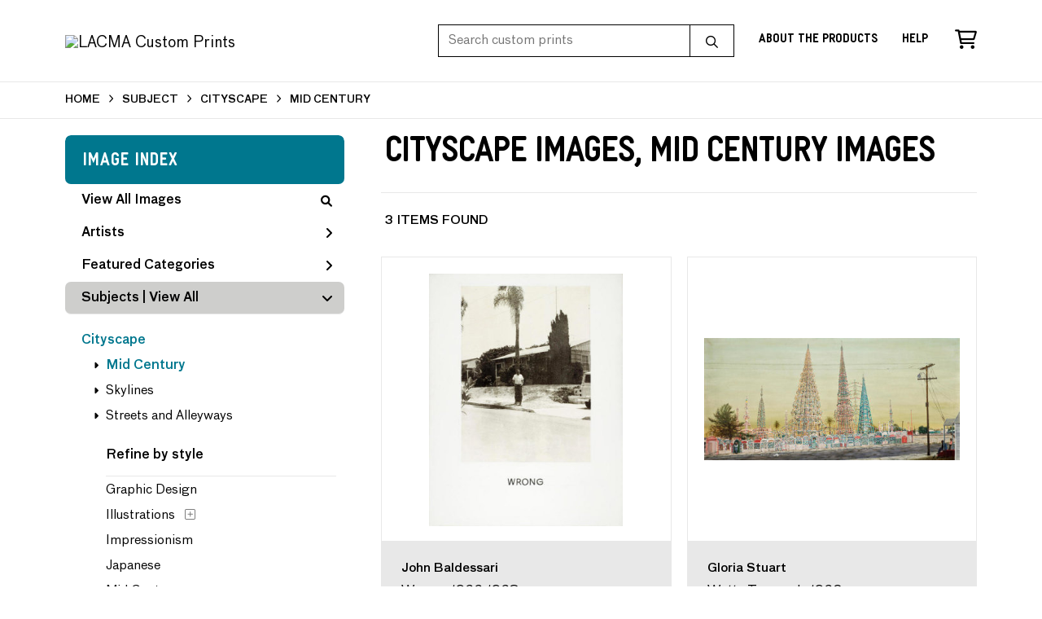

--- FILE ---
content_type: text/html; charset=UTF-8
request_url: https://customprints.lacma.org/search/subject/cityscape/style/mid+century
body_size: 3963
content:
<!DOCTYPE html>
<html lang="en-US">
<head>
<meta charset="utf-8">
<title>Cityscape Images, Mid Century Images Prints - LACMA Custom Prints | Custom Prints and Framing From the Los Angeles County Museum of Art - customprints.lacma.org</title>
<meta name="viewport" content="width=device-width, initial-scale=1">
<meta http-equiv="content-type" content="text/html;charset=UTF-8">
<meta name="title" content="Cityscape Images, Mid Century Images Prints - LACMA Custom Prints | Custom Prints and Framing From the Los Angeles County Museum of Art - customprints.lacma.org">
<meta name="description" content="Cityscape Images, Mid Century Images Custom Prints and Framing from LACMA - (3 items). Archival paper prints and reproductions on canvas for your home or office.">
<meta name="csrf-token" content="zQkhLdLfYyYB9syyVs3GSOFElu3cgIm5q6pMGsE3">
<meta property="og:site_name" content="LACMA Custom Prints">
<meta property="og:title" content="Cityscape Images, Mid Century Images Prints - LACMA Custom Prints | Custom Prints and Framing From the Los Angeles County Museum of Art - customprints.lacma.org">
<meta property="og:url" content="https://customprints.lacma.org/search/subject/cityscape/style/mid+century">
<link rel="canonical" href="https://customprints.lacma.org/search/subject/cityscape/style/mid+century" />
<link rel="icon" type="image/ico" href="/img/museum_web/lacma/favicon-lacma.png">
<link rel="stylesheet" href="/css/museum_web/lacma/styles.css?v=u5gtlxeoawzfvg3q">
<link rel="stylesheet" href="/fonts/fontawesome6/css/all.min.css">
<script src="//ajax.googleapis.com/ajax/libs/jquery/1.12.0/jquery.min.js"></script>
<script src="/js/jquery.autocomplete.min.js"></script>
<script src="/js/slick.min.js"></script>
<script src="/js/global-1-3.min.js"></script>
<script src="/js/museum_web/lacma/global.min.js?v=u5gtlxeoawzfvg3q"></script>
<script src="/js/jquery.scrollUp.min.js"></script>
<script src="/js/jquery.expander.min.js"></script>
<script>
window.dataLayer = window.dataLayer || [];
window.dataLayer.push({
	'domain_config': {
		'domain_name': 'customprints.lacma.org',
		'ga4_id': 'G-5YDFB7QJSV',
		'ga4_id_rollup': 'G-P3D19VJ3BP',
	}
});


</script>
 
<script>
window.dataLayer.push({
	'event': 'view_item_list',
	'ecommerce': {
		'impressions': [
			{
			'id': '503580',
			'name': 'John Baldessari, Wrong, 1966-1968 (503580)',
			'position': 1,
			'list': '/search/subject/cityscape/style/mid+century',
		},
			{
			'id': '503426',
			'name': 'Gloria Stuart, Watts Towers I, 1960s (503426)',
			'position': 2,
			'list': '/search/subject/cityscape/style/mid+century',
		},
			{
			'id': '503417',
			'name': 'Gloria Stuart, Watts Towers with Kite, 1960s (503417)',
			'position': 3,
			'list': '/search/subject/cityscape/style/mid+century',
		},
			]
	}
});
</script>


<!-- Google Tag Manager - Imagelab -->
<script>(function(w,d,s,l,i){w[l]=w[l]||[];w[l].push({'gtm.start':
new Date().getTime(),event:'gtm.js'});var f=d.getElementsByTagName(s)[0],
j=d.createElement(s),dl=l!='dataLayer'?'&l='+l:'';j.async=true;j.src=
'https://www.googletagmanager.com/gtm.js?id='+i+dl;f.parentNode.insertBefore(j,f);
})(window,document,'script','dataLayer','GTM-5HLSXV2');</script>
<!-- End Google Tag Manager -->
</head>
<body>
<!-- Google Tag Manager (noscript) -->
<noscript><iframe src="https://www.googletagmanager.com/ns.html?id=GTM-5HLSXV2" height="0" width="0" style="display:none;visibility:hidden"></iframe></noscript>
<!-- End Google Tag Manager (noscript) -->
<div id="header" class="row header-desktop fixed">
	<div class="header-wrapper">
		<div class="header-desktop-row">
			<div class="container">
				<div class="header-desktop-left">
					<a href="/" class="header-logo-link"><img src="/img/museum_web/lacma/lacma-custom-prints-logo-2.png" alt="LACMA Custom Prints" class="header-logo" data-gtm-event="header-logo"></a>
				</div>
				<div class="header-desktop-right">
					<div id="header-search-box-input-result">
						<input class="header-desktop-search-input" type="text" value="" placeholder="Search custom prints" name="q" id="autocomplete" onblur="this.value=''">
						<input type="button" class="header-desktop-search-button">
						<i class="far fa-search"></i>
						<i class="fad fa-spinner fa-spin search-spinner"></i>
					</div>
					<div class="header-link">
						<a data-gtm-event="header-nav" href="/home/about" class="underline">About the Products</a>
					</div>
					<div class="header-link">
						<a data-gtm-event="header-nav" href="/home/help" class="underline">Help</a>
					</div>
					<div class="header-icon header-cart-wrapper">
						<a data-gtm-event="header-nav" href="/cart"><i class="far fa-shopping-cart"></i></a><span id="header-cart-count"></span>
					</div>
				</div>
			</div>
		</div>
	</div>
</div>

<div class="header-mobile row">
	<div class="header-mobile-row">
		<div class="header-mobile-logo-wrap left">
			<a href="/"><img data-gtm-event="mobile-header-logo" src="/img/museum_web/lacma/lacma-custom-prints-200-4.png" alt="LACMA Custom Prints" class="header-logo-mobile"></a>
		</div>
		<div class="header-mobile-icon-wrap">
			<a class="toggle-mobile-search"><i data-gtm-event="mobile-header-search" class="fa-header-mobile mag-glass"></i></a>
		</div>
		<div class="header-mobile-icon-wrap">
			<a class="toggle-mobile-overlay"><i data-gtm-event="mobile-header-more" class="fa-header-mobile more"></i></a>
		</div>
		<div class="header-mobile-icon-wrap-close header-mobile-icon-hidden">
			<a class="toggle-mobile-overlay"><i data-gtm-event="mobile-header-close" class="fa-header-mobile close-nav"></i></a>
		</div>
	</div>
</div>

<div id="header-mobile-search">
	<div class="header-mobile-search-row">
		<div id="header-mobile-search-input-result">
			<input class="header-mobile-search-input" type="text" value="" placeholder="Search" name="q" id="autocomplete-mobile" onblur="this.value=''">
		</div>
	</div>
</div>
<section class="crumb-trail-full">
	<div class="container crumb-trail">
		<div class="row">
			<div id="crumb-trail-left" class="crumb-trail-wrapper twelve columns">
				<a href="/" class="noline">HOME</a><i class="fa-crumb-trail angle-right"></i>SUBJECT<i class="fa-crumb-trail angle-right"></i><h2>CITYSCAPE</h2><i class="fa-crumb-trail angle-right"></i><h2>MID CENTURY</h2>
			</div>
		</div>
	</div>
</section>


<div class="container">

	<div class="row">

		<div id="ixs-container">

			<div id="ixs-navigation-container" class="row">
		<div class="ixs-title">Navigation</div>
		<a href="/"><div data-gtm-event="mobile-header-home" class="ixs-row category-head clickable">Home</div></a>
		<a href="/home/about/"><div data-gtm-event="mobile-header-about" class="ixs-row category-head clickable">About</div></a>
		<a href="/home/help/"><div data-gtm-event="mobile-header-help" class="ixs-row category-head clickable">Help</div></a>
		<a href="/cart/"><div data-gtm-event="mobile-header-cart" class="ixs-row category-head clickable">View Cart</div></a>
		<a href="https://www.thelacmastore.org"><div data-gtm-event="mobile-header-store-out" class="ixs-row category-head clickable">Shop Main Online Store<i class="ixs-fa external-link"></i></div></a>
	</div>


	<div id="ixs-wrapper">

		<div id="ixs">
	<div class="ixs-title">Image Index</div>



	<div class="ixs-row category-head clickable"><a data-gtm-event="ixs-all-prints-click" class="ixs-link" href="/search/collection/all">View All Images<i class="ixs-fa view-all"></i></a></div>
		<div class="ixs-row category-head clickable closed" data-gtm-event="ixs-view-artists" onclick="ajax_load('#ixs', '/indexsearch/artist_alpha/');return false;">Artists<i class="ixs-fa angle-right"></i></div>
			<div class="ixs-row category-head clickable closed"data-gtm-event="ixs-view-back-to-features" onclick="ajax_load('#ixs', '/indexsearch/base');return false;">Featured Categories<i class="ixs-fa angle-right"></i></div>

	
		

		
							<div class="ixs-row category-head open">Subjects | <a data-gtm-event="ixs-view-subjects" onclick="ajax_load('#ixs', '/indexsearch/update/subject/'); return false;" href="#">View All</a><i class="ixs-fa angle-down"></i></div>
							<div id="ixs-scroll-div">
							<ul id="ixs-list">
							<li class="ixs-list-item selected"><a data-gtm-event="ixs-tag-list-click" href="/search/subject/cityscape">Cityscape</a></li>
							<ul class="ixs-list-child" style="display:block;">
							<li class="ixs-list-item selected"><a data-gtm-event="ixs-tag-list-click" href="/search/style/mid+century" target="_top">Mid Century</a></li>
							<li class="ixs-list-item"><a data-gtm-event="ixs-tag-list-click" href="/search/subject/skylines" target="_top">Skylines</a></li>
							<li class="ixs-list-item"><a data-gtm-event="ixs-tag-list-click" href="/search/subject/streets+and+alleyways" target="_top">Streets and Alleyways</a></li>
							</ul>
							<div class="ixs-section-indent">
							<div class="ixs-explore-category-head">Refine by style</div>
							<li class="ixs-list-item"><a data-gtm-event="ixs-tag-list-click" href="/search/subject/cityscape/style/graphic+design">Graphic Design</a>
							<li class="ixs-list-item"><a data-gtm-event="ixs-tag-list-click" href="/search/subject/cityscape/style/illustrations">Illustrations</a>
							<div data-gtm-event="ixs-tag-list-toggle-children" class="ixs-tag-list-toggle-children" onclick="child_toggle('#181-child')"><div data-gtm-event="ixs-tag-list-toggle-children" id="181-child-toggle"><i class="fal fa-plus-square"></i></div></div>
							<ul class="ixs-list-child" id="181-child">
							<li class="ixs-list-item"><a data-gtm-event="ixs-tag-list-click" href="/search/subject/cityscape/style/political+illustrations" target="_top">Political Illustrations</a>
							</ul>
							<li class="ixs-list-item"><a data-gtm-event="ixs-tag-list-click" href="/search/subject/cityscape/style/impressionism">Impressionism</a>
							<li class="ixs-list-item"><a data-gtm-event="ixs-tag-list-click" href="/search/subject/cityscape/style/japanese">Japanese</a>
							<li class="ixs-list-item"><a data-gtm-event="ixs-tag-list-click" href="/search/subject/cityscape/style/mid+century">Mid Century</a>
							<li class="ixs-list-item"><a data-gtm-event="ixs-tag-list-click" href="/search/subject/cityscape/style/modernism">Modernism</a>
							<li class="ixs-list-item"><a data-gtm-event="ixs-tag-list-click" href="/search/subject/cityscape/style/paintings">Paintings</a>
							<li class="ixs-list-item"><a data-gtm-event="ixs-tag-list-click" href="/search/subject/cityscape/style/photography">Photography</a>
							<li class="ixs-list-item"><a data-gtm-event="ixs-tag-list-click" href="/search/subject/cityscape/style/posters">Posters</a>
							<li class="ixs-list-item"><a data-gtm-event="ixs-tag-list-click" href="/search/subject/cityscape/style/prints">Prints</a>
							</div>
							</div>
							</ul>
			
		
	

</div>

	</div>


		</div>

		<div class="body-container">

			<div class="section-title-plp-wrapper row">
				<div class="section-title plp"><h2>Cityscape Images, Mid Century Images</h2></div>
							</div>

			<div class="plp-tools row">
				<div class="plp-pagination-head-text six columns"><h2>3 Items Found</h2></div>
				<div class="plp-pagination-head-buttons six columns cd-pagination">
														</div>
			</div>

			<div class="row plp-container">
			
				<div class="row plp-item">
					<div class="plp-item-image-wrap">
						<a href="/detail/503580/baldessari-wrong-1966-1968" data-gtm-event="product-click" data-list="/search/subject/cityscape/style/mid+century" data-name="John Baldessari, Wrong, 1966-1968 (503580)" data-id="503580" data-pos="1" class="plp-item-image-hover"><img src="/vitruvius/render/400/503580.jpg" class="plp-item-image" alt="John Baldessari - Wrong, 1966-1968" /></a>
					</div>
					<div class="plp-item-info-wrap">
						<h3><a href="/detail/503580/baldessari-wrong-1966-1968" data-gtm-event="product-click" data-list="/search/subject/cityscape/style/mid+century" data-name="John Baldessari, Wrong, 1966-1968 (503580)" data-id="503580" data-pos="1"><div class="item-artist">John Baldessari</div><div class="item-title">Wrong, 1966-1968</div></a></h3>
					</div>
				</div>

			
				<div class="row plp-item">
					<div class="plp-item-image-wrap">
						<a href="/detail/503426/stuart-watts-towers-i-1960s" data-gtm-event="product-click" data-list="/search/subject/cityscape/style/mid+century" data-name="Gloria Stuart, Watts Towers I, 1960s (503426)" data-id="503426" data-pos="2" class="plp-item-image-hover"><img src="/vitruvius/render/400/503426.jpg" class="plp-item-image" alt="Gloria Stuart - Watts Towers I, 1960s" /></a>
					</div>
					<div class="plp-item-info-wrap">
						<h3><a href="/detail/503426/stuart-watts-towers-i-1960s" data-gtm-event="product-click" data-list="/search/subject/cityscape/style/mid+century" data-name="Gloria Stuart, Watts Towers I, 1960s (503426)" data-id="503426" data-pos="2"><div class="item-artist">Gloria Stuart</div><div class="item-title">Watts Towers I, 1960s</div></a></h3>
					</div>
				</div>

			
				<div class="row plp-item">
					<div class="plp-item-image-wrap">
						<a href="/detail/503417/stuart-watts-towers-with-kite-1960s" data-gtm-event="product-click" data-list="/search/subject/cityscape/style/mid+century" data-name="Gloria Stuart, Watts Towers with Kite, 1960s (503417)" data-id="503417" data-pos="3" class="plp-item-image-hover"><img src="/vitruvius/render/400/503417.jpg" class="plp-item-image" alt="Gloria Stuart - Watts Towers with Kite, 1960s" /></a>
					</div>
					<div class="plp-item-info-wrap">
						<h3><a href="/detail/503417/stuart-watts-towers-with-kite-1960s" data-gtm-event="product-click" data-list="/search/subject/cityscape/style/mid+century" data-name="Gloria Stuart, Watts Towers with Kite, 1960s (503417)" data-id="503417" data-pos="3"><div class="item-artist">Gloria Stuart</div><div class="item-title">Watts Towers with Kite, 1960s</div></a></h3>
					</div>
				</div>

			
			</div>

			
		</div>

	</div>

</div>
<div class="footer">

	<div class="footer-links-wrapper row">

		<div class="container">

			<div class="three columns">

				<ul class="footer-list">
					<li class="header">LACMA</li>
					Los Angeles County Museum of Art<br/>5905 Wilshire Boulevard<br/>Los Angeles, CA 90036<br/><br/>
					<a data-gtm-event="footer-visit-main-dot-org" href="https://www.lacma.org" class="noline" target="_blank">Visit LACMA.org</a><br/>
					<a data-gtm-event="footer-visit-main-store" href="https://www.thelacmastore.org" class="noline" target="_blank">Visit LACMA Store</a>
				</ul>

			</div>

			<div class="three columns">

				<ul class="footer-list">
					<li class="header">LACMA CUSTOM PRINTS</li>
					<li><a data-gtm-event="footer-about" href="/home/about">About LACMA Custom Prints</a></li>
					<li><a data-gtm-event="footer-help" href="/home/help">Help</a></li>
					<li><a data-gtm-event="footer-contact" href="/home/contact">Contact Info</a></li>
					<li><a data-gtm-event="footer-cart" href="/cart">Shopping Cart</a></li>
				</ul>

			</div>

			<div class="three columns">

				<ul class="footer-list">
					<li class="header">MEMBERS SAVE 10%</li>
					Enter your member number in the form at checkout and get 10% off your order
				</ul>

			</div>

			<div class="three columns">

				<ul class="footer-list">
					<li class="header">CONNECT WITH US</li>
					<li class="social-icon"><a data-gtm-event="footer-facebook" href="https://www.facebook.com/LACMA" target="_blank"><i class="fab fa-facebook"></i></a></li>
					<li class="social-icon"><a data-gtm-event="footer-twitter" href="https://twitter.com/lacma" target="_blank"><i class="fab fa-twitter"></i></a></li>
					<li class="social-icon"><a data-gtm-event="footer-instagram" href="https://www.instagram.com/lacmastore" target="_blank"><i class="fab fa-instagram"></i></a></li>
				</ul>

			</div>

		</div>

	</div>

	<div class="footer-copyright row">

		<div class="container">

			<div class="six columns">

				Copyright &copy; 2026 Museum Associates

			</div>

			<div class="six columns">

				<a href="https://www.imagelab.co/" target="blank"><div class="footer-service-label u-pull-right"></div></a>

			</div>

		</div>

	</div>

</div>

</body>

</html></body>
</html>